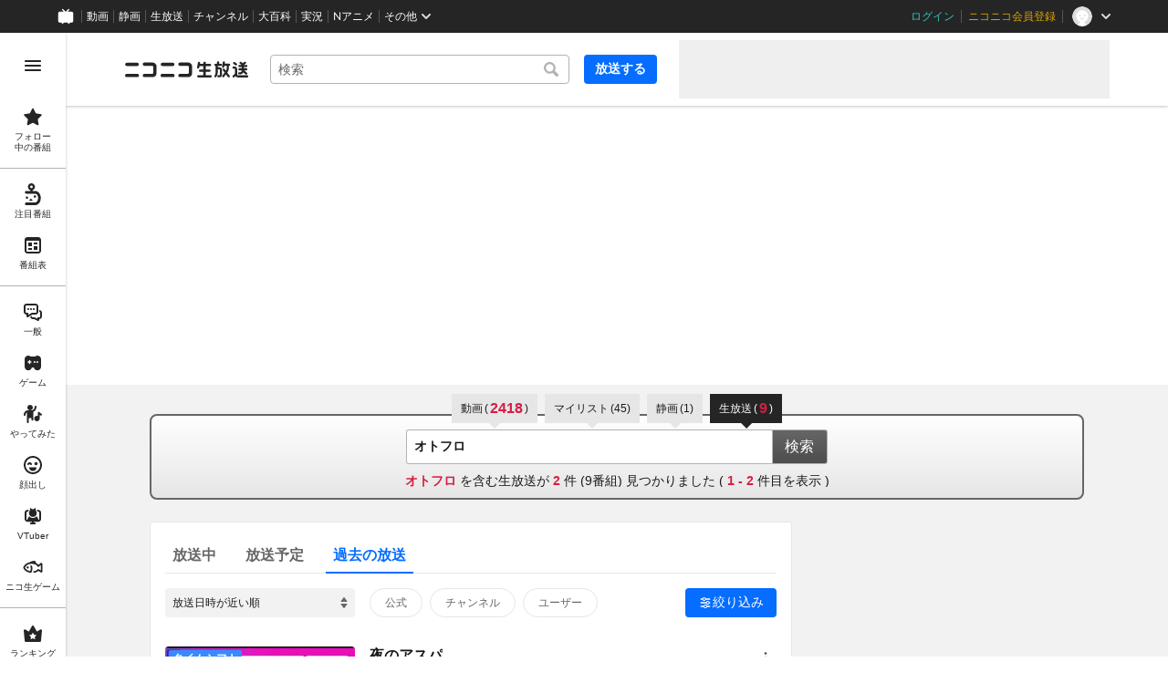

--- FILE ---
content_type: text/html
request_url: https://live.nicovideo.jp/search?keyword=%E3%82%AA%E3%83%88%E3%83%95%E3%83%AD&isTagSearch=true&status=past
body_size: 14259
content:
<!DOCTYPE html><html data-device-type="pc"><head><meta charSet="utf-8"/><script id="js-InputModeManager" src="https://nicolive.cdn.nimg.jp/relive/party2-bin/input-mode-checker_v18.4.2.09d27.js" async="" defer=""></script><link rel="Shortcut Icon" type="image/x-icon" href="https://nicolive.cdn.nimg.jp/relive/party1-static/images/common/favicon.afada.ico"/><link rel="icon" type="image/x-icon" href="https://nicolive.cdn.nimg.jp/relive/party1-static/images/common/favicon.afada.ico"/><link rel="preload" href="https://nicolive.cdn.nimg.jp/relive/party1-static/vendor/common/lato/latolatin-regular.113f6.woff2" as="font" type="font/woff2" crossorigin="anonymous"/><title>「オトフロ」の検索結果 (1ページ目) - ニコニコ生放送</title><meta name="description" content="「オトフロ」の検索結果を表示します。"/><meta property="og:title" content="「オトフロ」の検索結果 (1ページ目) - ニコニコ生放送"/><meta property="og:description" content="「オトフロ」の検索結果を表示します。"/><meta property="og:url" content="https://live.nicovideo.jp/search"/><meta property="og:site_name" content="ニコニコ生放送"/><meta property="og:type" content="website"/><meta property="og:image" content="https://nicolive.cdn.nimg.jp/relive/party1-static/images/common/og-image.406ab.png"/><link rel="alternate" media="only screen and (max-width: 640px)" href="https://sp.live.nicovideo.jp/search?q=%E3%82%AA%E3%83%88%E3%83%95%E3%83%AD&amp;status=past&amp;isTagSearch=true"/><link rel="canonical" href="https://live.nicovideo.jp/search?keyword=%E3%82%AA%E3%83%88%E3%83%95%E3%83%AD&amp;status=past&amp;isTagSearch=true"/><script>NicoGoogleTagManagerDataLayer = [{"user":{"user_id":null,"login_status":"not_login","member_status":null},"content":{"player_type":null,"category":null,"content_type":null}}];
(function(w,d,s,l,i){w[l]=w[l]||[];w[l].push({'gtm.start':
    new Date().getTime(),event:'gtm.js'});var f=d.getElementsByTagName(s)[0],
    j=d.createElement(s),dl=l!='dataLayer'?'&l='+l:'';j.async=true;j.src=
    'https://www.googletagmanager.com/gtm.js?id='+i+dl;f.parentNode.insertBefore(j,f);
})(window,document,'script','NicoGoogleTagManagerDataLayer','GTM-KXT7G5G');</script><link rel="stylesheet" href="https://nicolive.cdn.nimg.jp/relive/party1-static/vendor/common/m-plus-rounded-1c/bold/font.css"/><link rel="stylesheet" href="https://nicolive.cdn.nimg.jp/relive/party1-static/vendor/common/m-plus-rounded-1c/regular/font.css"/><link rel="stylesheet" href="https://nicolive.cdn.nimg.jp/relive/search/stylesheets/styles.25c1bc556e.css"/><script src="https://nicolive.cdn.nimg.jp/relive/party1-bin/party1-static_v29.4.2.c08d2.js" defer="" crossorigin="anonymous"></script><script src="https://nicolive.cdn.nimg.jp/relive/search/scripts/react.2404c5fdc4.js" defer="" crossorigin="anonymous"></script><script src="https://nicolive.cdn.nimg.jp/relive/search/scripts/vendors.1d8619e714.js" defer="" crossorigin="anonymous"></script><script src="https://nicolive.cdn.nimg.jp/relive/search/scripts/nico.752cff9f93.js" defer="" crossorigin="anonymous"></script><script src="https://nicolive.cdn.nimg.jp/relive/search/scripts/pc-search.09679322bb.js" defer="" crossorigin="anonymous"></script><script type="text/javascript"> (function(c,l,a,r,i,t,y){
        c[a]=c[a]||function(){(c[a].q=c[a].q||[]).push(arguments)};
        t=l.createElement(r);t.async=1;t.src="https://www.clarity.ms/tag/"+i;
        y=l.getElementsByTagName(r)[0];y.parentNode.insertBefore(t,y);
    })(window, document, "clarity", "script", "cndz8elzty");</script></head><body><noscript><iframe src="https://www.googletagmanager.com/ns.html?id=GTM-KXT7G5G" height="0" width="0" style="display:none;visibility:hidden"></iframe></noscript><div id="root"><link rel="preload" as="image" href="https://nicolive.cdn.nimg.jp/tsthumb/thumbnail/260127/21/01/pg33804305564246_352_198.jpg"/><link rel="preload" as="image" href="https://secure-dcdn.cdn.nimg.jp/nicoaccount/usericon/8/88794.jpg?1623330696"/><link rel="preload" as="image" href="https://nicolive.cdn.nimg.jp/tsthumb/thumbnail/260125/21/16/pg29034501112406_352_198.jpg"/><link rel="preload" as="image" href="https://secure-dcdn.cdn.nimg.jp/nicoaccount/usericon/11775/117756402.jpg?1613232673"/><div class="___search-page___aiQPG ga-ns-search-page ___list-page___cPFRB ___base-page___UQbgE ___overlay-area___FNo_C overlay-area" data-input-mode="mouse" data-overlay-role="root"><div id="page-top"></div><div class="___common-header___M5Sv_" id="common-header"></div><div class="___side-bar-overlay-area___E0NSG ___side-bar-overlay-area___edEI1 side-bar-overlay-area ___side-bar-overlay-area___KICu0 ___overlay-area___FNo_C overlay-area" data-side-bar-resident="true" data-side-bar-area-size="auto" data-overlay-role="root"><span aria-hidden="true" data-overlay-id="_R_ht_" data-overlay-role="focusHandler" style="z-index:-1;pointer-events:none;outline:none;overflow:hidden;width:1px;height:1px;margin-top:-1px;margin-left:-1px;display:block;position:fixed;top:50%;left:50%;transform:translate(-50%, -50%)" tabindex="0"> </span><span aria-hidden="true" data-overlay-id="_R_ht_" data-overlay-role="focusHandler" style="z-index:-1;pointer-events:none;outline:none;overflow:hidden;width:1px;height:1px;margin-top:-1px;margin-left:-1px;display:block;position:fixed;top:50%;left:50%;transform:translate(-50%, -50%)" tabindex="0"> </span><div class="___inner-content-area___tcsUC inner-content-area"><div class="___page-header-area___Tu8Pc ___page-header-area___s4V8e"><header class="___site-header___ZM6A0 ___site-header___XQ7i7 ga-ns-site-header ___site-header___QuryU"><a class="logo-anchor" href="https://live.nicovideo.jp/" aria-label="ニコニコ生放送"></a><div class="___program-navigation-tool___UqZow program-navigation-tool ___program-navigation-tool___UPGtY program-navigation-tool" data-search-form-focused="false"><form class="___search-form___WrtiM search-form ___search-word-send-form___BUven search-form"><div class="___combo-box___EYol8 combo-box ___search-word-combo-box___EkvSD search-box" role="combobox" aria-haspopup="true" aria-expanded="false"><div class="___popup-area___rbC2y popup-area"><input class="___text-box___jU0U8 text-box ___text-box___xg3pr text-box" aria-label="キーワード" placeholder="検索" autoComplete="off" type="text" value=""/></div></div><button class="___search-button___deRFf search-button" type="button"><svg aria-busy="true" style="display:none"></svg></button></form><a class="___program-broadcast-start-anchor___a7xtW program-broadcast-start-anchor ___program-broadcast-start-anchor___k9Orm" href="https://live.nicovideo.jp/create">放送する</a></div><aside class="ad-banner" id="header-ad"></aside></header><div></div></div><aside class="___ad-billboard___pfvkC ___ad-billboard___B6iIk ga-ns-ad-billboard ___ad-billboard___OHk0g" data-preallocate-space="true"><div id="billboard-ad" class="___billboard___eu39e ga-ns-banner"></div><div id="billboard-ad-close" class="___close-button___ktBK7"></div></aside><div class="___contents-area___ORyk3 ___contents-area___zLUjE"><div class="___search-input-area___gwZEQ"><ul class="___search-tab-list___zQiJD"><li class="___search-tab-item___DXYKg"><a class="___search-tab-anchor___rnmIO" href="https://www.nicovideo.jp/search/%E3%82%AA%E3%83%88%E3%83%95%E3%83%AD?track=nicolive_closed_keyword"><span class="___service-name___AXeT0">動画</span><span class="___search-count___GvhyP" data-many="true"><span class="___parenthesis___w2mI1">(</span><span class="___search-count-value___VQa5i">2418</span><span class="___parenthesis___w2mI1">)</span></span></a></li><li class="___search-tab-item___DXYKg"><a class="___search-tab-anchor___rnmIO" href="https://www.nicovideo.jp/mylist_search/%E3%82%AA%E3%83%88%E3%83%95%E3%83%AD?track=nicolive_closed_keyword"><span class="___service-name___AXeT0">マイリスト</span><span class="___search-count___GvhyP"><span class="___parenthesis___w2mI1">(</span><span class="___search-count-value___VQa5i">45</span><span class="___parenthesis___w2mI1">)</span></span></a></li><li class="___search-tab-item___DXYKg"><a class="___search-tab-anchor___rnmIO" href="https://seiga.nicovideo.jp/search/%E3%82%AA%E3%83%88%E3%83%95%E3%83%AD?track=nicolive_closed_keyword"><span class="___service-name___AXeT0">静画</span><span class="___search-count___GvhyP"><span class="___parenthesis___w2mI1">(</span><span class="___search-count-value___VQa5i">1</span><span class="___parenthesis___w2mI1">)</span></span></a></li><li class="___search-tab-item___DXYKg"><span class="___search-tab-anchor___rnmIO" data-selected="true"><span class="___service-name___AXeT0">生放送</span><span class="___search-count___GvhyP"><span class="___parenthesis___w2mI1">(</span><span class="___search-count-value___VQa5i">9</span><span class="___parenthesis___w2mI1">)</span></span></span></li></ul><form class="___search-form___igHep"><div class="___search-word-combo-box___NHWVn" role="combobox" aria-haspopup="true" aria-expanded="false"><div class="___popup-area___rbC2y popup-area"><input class="___text-box___jU0U8 text-box ___text-box___xg3pr text-box" aria-label="キーワード" placeholder="キーワードやユーザー名で探す" autoComplete="off" type="text" value="オトフロ"/></div></div><button type="submit" class="___search-form-submit-button___TfPFT">検索</button></form><div class="___search-result-area___XBXxo"><div class="___search-result___QxEi_"><p class="___search-result-summary___fbrXT"><strong class="___hit-keyword___KbUO2 ___keyword___pFFCg">オトフロ</strong><span class="___message-rest___OYjHp"> を含む生放送が <strong>2</strong> 件 (<!-- -->9<!-- -->番組) 見つかりました<!-- --> <!-- -->(<!-- --> <strong>1<!-- --> - <!-- -->2</strong> <!-- -->件目を表示 )</span></p></div></div></div><div class="___search-page-layout___RIWc_"><div class="___search-page-layout-main___GUPwY"><div class="___program-search-result___omiL_ program-search-result ga-ns-program-search-result ___program-search-result___S2QRQ"><div class="___search-page-search-header___ZfAVd"><ul class="___search-page-search-header-list___YEiNs"><li class="___search-page-search-header-item___q6083"><label class="___search-page-search-header-button___gv7Bz"><input type="radio" class="___search-page-search-header-button-input___aacNq" form="searchForm" readOnly="" name="status" value="onair"/><div class="___search-page-search-header-button-content___eKkWo">放送中</div></label></li><li class="___search-page-search-header-item___q6083"><label class="___search-page-search-header-button___gv7Bz"><input type="radio" class="___search-page-search-header-button-input___aacNq" form="searchForm" readOnly="" name="status" value="reserved"/><div class="___search-page-search-header-button-content___eKkWo">放送予定</div></label></li><li class="___search-page-search-header-item___q6083"><label class="___search-page-search-header-button___gv7Bz"><input type="radio" class="___search-page-search-header-button-input___aacNq" form="searchForm" readOnly="" name="status" checked="" value="past"/><div class="___search-page-search-header-button-content___eKkWo">過去の放送</div></label></li></ul></div><div class="___search-filter___yXBzT"><select class="___sort-select-box___hq5_w" name="sortOrder" form="searchForm"><option value="recentDesc" label="放送日時が近い順" selected="">放送日時が近い順</option><option value="recentAsc" label="放送日時が遠い順">放送日時が遠い順</option><option value="timeshiftCountDesc" label="タイムシフト予約数が多い順">タイムシフト予約数が多い順</option><option value="timeshiftCountAsc" label="タイムシフト予約数が少ない順">タイムシフト予約数が少ない順</option><option value="viewCountDesc" label="来場者数が多い順">来場者数が多い順</option><option value="viewCountAsc" label="来場者数が少ない順">来場者数が少ない順</option><option value="commentCountDesc" label="コメント数が多い順">コメント数が多い順</option><option value="commentCountAsc" label="コメント数が少ない順">コメント数が少ない順</option><option value="userLevelDesc" label="ユーザーレベルが高い順">ユーザーレベルが高い順</option><option value="userLevelAsc" label="ユーザーレベルが低い順">ユーザーレベルが低い順</option></select><div class="___provider-checkbox-list___DRDGe"><label class="___provider-checkbox___GRe_M"><input form="searchForm" class="___provider-checkbox-input___YiHCT" type="checkbox" name="providerTypes" value="official"/><div class="___provider-checkbox-label-text___VrMRO">公式</div></label><label class="___provider-checkbox___GRe_M"><input form="searchForm" class="___provider-checkbox-input___YiHCT" type="checkbox" name="providerTypes" value="channel"/><div class="___provider-checkbox-label-text___VrMRO">チャンネル</div></label><label class="___provider-checkbox___GRe_M"><input form="searchForm" class="___provider-checkbox-input___YiHCT" type="checkbox" name="providerTypes" value="community"/><div class="___provider-checkbox-label-text___VrMRO">ユーザー</div></label></div><div class="___additional-filter___H6OFM"><button class="___additional-filter-toggle-button___v2wd7" data-selected="true" data-active="true">絞り込み</button></div></div><ul class="___program-card-list___FhfDe"><li class="___program-card___fbQM4"><a class="___program-card-thumbnail___xfBP9 program-card-thumbnail" href="https://live.nicovideo.jp/watch/lv349740839" data-status-type="ENDED" data-timeshift-available="true"><img class="___thumbnail___hf4oj thumbnail" alt="" src="https://nicolive.cdn.nimg.jp/tsthumb/thumbnail/260127/21/01/pg33804305564246_352_198.jpg"/><img class="___cover-thumbnail___JL7gM cover-thumbnail" alt=""/><div class="___state___BVpJp state"><span class="___status___sr0pC status" data-timeshift-available="true">タイムシフト</span></div></a><div class="___program-card-detail___w2qLH"><h1 class="___program-card-title___J1J4Y"><a class="___program-card-title-anchor___NhC05" href="https://live.nicovideo.jp/watch/lv349740839" title="夜のアスパ"><span class="___program-title-text___IYOe3">夜のアスパ</span></a></h1><p class="___program-card-description___jU2NE">・ｲｼﾞﾒﾇﾝﾃﾞ入荷しました・旧ツイッター→https://twitter.com/caferio...</p><div class="___program-card-provider___R79QC"><figure class="___program-card-provider-icon___BPWuu"><a class="___program-card-provider-name-link___cNyPH" href="https://www.nicovideo.jp/user/88794/live_programs" target="_blank" rel="noopener"><img class="___program-card-provider-icon-image___MkdEk" src="https://secure-dcdn.cdn.nimg.jp/nicoaccount/usericon/8/88794.jpg?1623330696" alt=""/></a></figure><div class="___program-card-provider-detail___qmb1z"><p class="___program-card-provider-name___UORSd"><a class="___program-card-provider-name-link___cNyPH" href="https://www.nicovideo.jp/user/88794/live_programs" target="_blank" rel="noopener">ででで[珠絵]</a></p><a class="___program-card-provider-other-program___jnoSl" href="https://live.nicovideo.jp/search?keyword=%E3%82%AA%E3%83%88%E3%83%95%E3%83%AD&amp;status=past&amp;isTagSearch=true&amp;disableGrouping=true&amp;userId=88794">他<!-- -->3<!-- -->件の放送</a></div></div></div><div class="___action-area___bhfyG"><div class="___menu-popup-control___MuSex menu-popup-control"><button class="___toggle-button___Ayew9 toggle-button" aria-controls="_R_3cpjfht_" data-role="button" aria-haspopup="true" aria-expanded="false" aria-pressed="false" aria-label="メニュー" type="button"></button></div></div></li><li class="___program-card___fbQM4"><a class="___program-card-thumbnail___xfBP9 program-card-thumbnail" href="https://live.nicovideo.jp/watch/lv349727207" data-status-type="ENDED" data-timeshift-available="true"><img class="___thumbnail___hf4oj thumbnail" alt="" src="https://nicolive.cdn.nimg.jp/tsthumb/thumbnail/260125/21/16/pg29034501112406_352_198.jpg"/><img class="___cover-thumbnail___JL7gM cover-thumbnail" alt=""/><div class="___state___BVpJp state"><span class="___status___sr0pC status" data-timeshift-available="true">タイムシフト</span></div></a><div class="___program-card-detail___w2qLH"><h1 class="___program-card-title___J1J4Y"><a class="___program-card-title-anchor___NhC05" href="https://live.nicovideo.jp/watch/lv349727207" title="ビンg"><span class="___program-title-text___IYOe3">ビンg</span></a></h1><p class="___program-card-description___jU2NE">皆様申し訳ございません。</p><div class="___program-card-provider___R79QC"><figure class="___program-card-provider-icon___BPWuu"><a class="___program-card-provider-name-link___cNyPH" href="https://www.nicovideo.jp/user/117756402/live_programs" target="_blank" rel="noopener"><img class="___program-card-provider-icon-image___MkdEk" src="https://secure-dcdn.cdn.nimg.jp/nicoaccount/usericon/11775/117756402.jpg?1613232673" alt=""/></a></figure><div class="___program-card-provider-detail___qmb1z"><p class="___program-card-provider-name___UORSd"><a class="___program-card-provider-name-link___cNyPH" href="https://www.nicovideo.jp/user/117756402/live_programs" target="_blank" rel="noopener">ゆずはら</a></p><a class="___program-card-provider-other-program___jnoSl" href="https://live.nicovideo.jp/search?keyword=%E3%82%AA%E3%83%88%E3%83%95%E3%83%AD&amp;status=past&amp;isTagSearch=true&amp;disableGrouping=true&amp;userId=117756402">他<!-- -->4<!-- -->件の放送</a></div></div></div><div class="___action-area___bhfyG"><div class="___menu-popup-control___MuSex menu-popup-control"><button class="___toggle-button___Ayew9 toggle-button" aria-controls="_R_3kpjfht_" data-role="button" aria-haspopup="true" aria-expanded="false" aria-pressed="false" aria-label="メニュー" type="button"></button></div></div></li></ul></div></div><div class="___search-page-layout-sub___QcNnb"><aside class="___side-banner-north___N1GvR ___side-banner___OdcEE" id="side-banner-north"></aside><aside class="___side-banner-south___Bblr4 ___side-banner___OdcEE" id="side-banner-south"></aside></div></div></div><div class="___footer-area___G1O7a ___footer-area___Y1k1R ___footer-area___dak15"><aside class="___ad-footer___FBnmy ___ad-footer___GDbrS ga-ns-ad-footer" id="footer-ad"></aside><nav class="___site-utility-footer___bgh5t ___site-utility-footer___B_Est ___site-utility-footer___JzX1p ga-ns-site-utility-footer ___site-utility-footer___jMAkt"><a class="___page-top-anchor___EECF0" href="#page-top">Page Top</a><a class="___feedback-anchor___bvDbz feedback-anchor" href="https://www.nicovideo.jp/feedback/live_search" target="_blank" rel="noopener">フィードバック</a></nav></div><div class="___page-footer-area___YMUUq ___page-footer-area___L_nlW ___page-footer-area___QUBk7"><div class="___site-footer____YKJo ___site-footer___AkMWQ ga-ns-site-footer ___site-footer___bNgP6"><ul class="___section-menu___KU_tz"><li><ul class="___menu-section___gMHHw"><li><a class="___menu-item-anchor___o8g4E" href="https://qa.nicovideo.jp/faq/show/5008?site_domain=default" target="_blank" rel="noopener">ご意見・ご要望</a></li><li><a class="___menu-item-anchor___o8g4E" href="https://qa.nicovideo.jp/faq/show/15833?site_domain=default" target="_blank" rel="noopener">不具合報告</a></li><li><a class="___menu-item-anchor___o8g4E" href="https://qa.nicovideo.jp/category/show/417?site_domain=default" target="_blank" rel="noopener">ヘルプ</a></li><li><a class="___menu-item-anchor___o8g4E" href="https://qa.nicovideo.jp/faq/show/1112?site_domain=default" target="_blank" rel="noopener">動作環境</a></li><li><a class="___menu-item-anchor___o8g4E" href="https://site.live.nicovideo.jp/rule.html" target="_blank" rel="noopener">利用規約</a></li><li><a class="___menu-item-anchor___o8g4E" href="https://site.live.nicovideo.jp/help/guideline.pdf" target="_blank" rel="noopener">ガイドライン(PDF)</a></li></ul></li><li><ul class="___menu-section___gMHHw"><li><a class="___menu-item-anchor___o8g4E" href="https://site.live.nicovideo.jp/watch.html" target="_blank" rel="noopener">視聴の楽しみ方</a></li><li><a class="___menu-item-anchor___o8g4E" href="https://site.live.nicovideo.jp/broadcast.html" target="_blank" rel="noopener">放送をするには</a></li><li><a class="___menu-item-anchor___o8g4E" href="https://site.live.nicovideo.jp/cruise.html?ref=footer" target="_blank" rel="noopener">ニコ生クルーズ</a></li></ul></li><li><ul class="___menu-section___gMHHw"><li><a class="___menu-item-anchor___o8g4E" href="http://rcp-smile.nicovideo.jp/static/rule/" target="_blank" rel="noopener">権利者法人の皆様へ</a></li><li><a class="___menu-item-anchor___o8g4E" href="https://license-search.nicovideo.jp/" target="_blank" rel="noopener">生放送に使用できる音源の検索</a></li><li><a class="___menu-item-anchor___o8g4E" href="https://ch.nicovideo.jp/start" target="_blank" rel="noopener">団体・企業ページ開設について</a></li></ul></li><li><ul class="___menu-section___gMHHw"><li><a class="___menu-item-anchor___o8g4E" href="https://site.nicovideo.jp/sales_ads/ad_product/?ref=live_footer" target="_blank" rel="noopener">広告出稿に関して</a></li><li><a class="___menu-item-anchor___o8g4E" href="https://qa.nicovideo.jp/faq/show/23466?site_domain=default" target="_blank" rel="noopener">任天堂著作物の利用に関するガイドライン</a></li></ul></li></ul><small class="___copyright___fCKRr">© DWANGO Co., Ltd.</small></div></div></div><span aria-hidden="true" data-overlay-id="_R_ht_" data-overlay-role="focusHandler" style="z-index:-1;pointer-events:none;outline:none;overflow:hidden;width:1px;height:1px;margin-top:-1px;margin-left:-1px;display:block;position:fixed;top:50%;left:50%;transform:translate(-50%, -50%)" tabindex="0"> </span><span aria-hidden="true" data-overlay-id="_R_ht_" data-overlay-role="focusHandler" style="z-index:-1;pointer-events:none;outline:none;overflow:hidden;width:1px;height:1px;margin-top:-1px;margin-left:-1px;display:block;position:fixed;top:50%;left:50%;transform:translate(-50%, -50%)" tabindex="0"> </span><div class="___overlay___LN54c overlay" data-overlay-role="cover"></div><div class="___overlay-layer-area___KFNBX ___overlay-area___FNo_C overlay-area overlay-layer-area" data-overlay-role="root"><div class="___outer-content-area___iIyQY outer-content-area"><div class="___side-bar-area___g2IeQ side-bar-area"><div class="___fpnr-menu-panel-area___qVuxQ" data-fpnr-menu-panel-rendering-area="true"></div><div class="___color-theme-setting-menu-area___ssi7N" data-color-theme-setting-menu-rendering-area="true"></div></div></div></div></div><div data-fullscreen-namespace="base-page" class="___feedback-area___D6_u7 ___feedback-area___BxwfV feedback-area"><div class="___snack-bar___coD8Z ___snack-bar___u96SF ___snack-bar___z_1sg" aria-hidden="true" data-update-version="1"></div></div></div><div class="___tooltip-layer___qdOIV tooltip-layer" style="position:fixed;top:0;left:0;pointer-events:none;z-index:9999"><div class="___tooltip___W8NzW tooltip"></div></div></div><script id="embedded-data" data-props="{&quot;userMute&quot;:{&quot;targets&quot;:[]},&quot;site&quot;:{&quot;locale&quot;:&quot;ja_JP&quot;,&quot;currentRootRelativeUrl&quot;:&quot;&quot;,&quot;nicolive&quot;:{&quot;baseUrl&quot;:{&quot;pc&quot;:&quot;https://live.nicovideo.jp/&quot;,&quot;sp&quot;:&quot;https://sp.live.nicovideo.jp/&quot;}},&quot;serverTime&quot;:1769576754957,&quot;apiBaseUrl&quot;:&quot;https://live.nicovideo.jp/&quot;,&quot;pollingApiBaseUrl&quot;:&quot;https://papi.live.nicovideo.jp/&quot;,&quot;staticResourceBaseUrl&quot;:&quot;https://nicolive.cdn.nimg.jp/relive/search/&quot;,&quot;topPageUrl&quot;:&quot;https://live.nicovideo.jp/&quot;,&quot;programCreatePageUrl&quot;:&quot;https://live.nicovideo.jp/create&quot;,&quot;programEditPageUrl&quot;:&quot;https://live.nicovideo.jp/edit&quot;,&quot;myPageUrl&quot;:&quot;https://live.nicovideo.jp/my&quot;,&quot;rankingPageUrl&quot;:&quot;https://live.nicovideo.jp/ranking&quot;,&quot;searchPageUrl&quot;:&quot;https://live.nicovideo.jp/search&quot;,&quot;focusPageUrl&quot;:&quot;https://live.nicovideo.jp/focus&quot;,&quot;followedProgramsPageUrl&quot;:&quot;https://live.nicovideo.jp/follow&quot;,&quot;timetablePageUrl&quot;:&quot;https://live.nicovideo.jp/timetable&quot;,&quot;programArchivePageUrl&quot;:&quot;https://live.nicovideo.jp/watch/archive&quot;,&quot;programWatchPageUrl&quot;:&quot;https://live.nicovideo.jp/watch/&quot;,&quot;recentPageUrl&quot;:&quot;https://live.nicovideo.jp/recent&quot;,&quot;namaGamePageUrl&quot;:&quot;https://site.live.nicovideo.jp/recent/namagame.html&quot;,&quot;familyService&quot;:{&quot;account&quot;:{&quot;loginPageUrl&quot;:&quot;https://account.nicovideo.jp/login&quot;,&quot;logoutPageUrl&quot;:&quot;https://live.nicovideo.jp/logout&quot;,&quot;accountRegistrationPageUrl&quot;:&quot;https://account.nicovideo.jp/register&quot;,&quot;accountSettingPageUrl&quot;:&quot;https://account.nicovideo.jp/my/account&quot;,&quot;premiumMemberRegistrationPageUrl&quot;:&quot;https://account.nicovideo.jp/premium/register&quot;,&quot;contactsPageUrl&quot;:&quot;https://account.nicovideo.jp/my/contacts&quot;,&quot;verifyEmailsPageUrl&quot;:&quot;&quot;,&quot;profileRegistrationPageUrl&quot;:&quot;&quot;,&quot;trackingParams&quot;:{&quot;siteId&quot;:&quot;nicolive&quot;,&quot;pageId&quot;:&quot;search&quot;,&quot;mode&quot;:&quot;landing&quot;},&quot;premiumMeritPageUrl&quot;:&quot;https://premium.nicovideo.jp/&quot;,&quot;securitySettingPageUrl&quot;:&quot;&quot;},&quot;app&quot;:{&quot;topPageUrl&quot;:&quot;https://app.nicovideo.jp/&quot;},&quot;channel&quot;:{&quot;topPageUrl&quot;:&quot;https://ch.nicovideo.jp/&quot;,&quot;forOrganizationAndCompanyPageUrl&quot;:&quot;https://ch.nicovideo.jp/start&quot;,&quot;publicApiBaseUrl&quot;:&quot;https://public-api.ch.nicovideo.jp/&quot;},&quot;commons&quot;:{&quot;topPageUrl&quot;:&quot;https://commons.nicovideo.jp/&quot;,&quot;cpp&quot;:{&quot;frontApiBaseUrl&quot;:&quot;https://public-api.commons.nicovideo.jp/&quot;}},&quot;dic&quot;:{&quot;topPageUrl&quot;:&quot;https://dic.nicovideo.jp/&quot;},&quot;gift&quot;:{&quot;topPageUrl&quot;:&quot;https://gift.nicovideo.jp&quot;},&quot;help&quot;:{&quot;liveHelpPageUrl&quot;:&quot;https://qa.nicovideo.jp/category/show/417?site_domain=default&quot;,&quot;systemRequirementsPageUrl&quot;:&quot;https://qa.nicovideo.jp/faq/show/1112?site_domain=default&quot;,&quot;nintendoGuidelinePageUrl&quot;:&quot;https://qa.nicovideo.jp/faq/show/23466?site_domain=default&quot;},&quot;ichiba&quot;:{&quot;topPageUrl&quot;:&quot;https://ichiba.nicovideo.jp/&quot;},&quot;news&quot;:{&quot;topPageUrl&quot;:&quot;https://news.nicovideo.jp/&quot;},&quot;nicoad&quot;:{&quot;topPageUrl&quot;:&quot;https://nicoad.nicovideo.jp/&quot;},&quot;niconico&quot;:{&quot;topPageUrl&quot;:&quot;https://www.nicovideo.jp/&quot;,&quot;userPageBaseUrl&quot;:&quot;https://www.nicovideo.jp/user&quot;},&quot;point&quot;:{&quot;topPageUrl&quot;:&quot;https://point.nicovideo.jp/index/bank/&quot;,&quot;purchasePageUrl&quot;:&quot;https://point.nicovideo.jp/index/asp/purchase_point&quot;},&quot;seiga&quot;:{&quot;topPageUrl&quot;:&quot;https://seiga.nicovideo.jp/&quot;,&quot;seigaPageBaseUrl&quot;:&quot;&quot;,&quot;comicPageBaseUrl&quot;:&quot;&quot;},&quot;site&quot;:{&quot;salesAdvertisingPageUrl&quot;:&quot;https://site.nicovideo.jp/sales_ads/ad_product/?ref=live_footer&quot;,&quot;liveAppDownloadPageUrl&quot;:&quot;&quot;,&quot;videoPremiereIntroductionPageUrl&quot;:&quot;https://site.nicovideo.jp/video_live_enjoy/&quot;,&quot;creatorMonetizationInformationPageUrl&quot;:&quot;&quot;},&quot;solid&quot;:{&quot;topPageUrl&quot;:&quot;https://3d.nicovideo.jp/&quot;},&quot;video&quot;:{&quot;topPageUrl&quot;:&quot;https://www.nicovideo.jp/video_top&quot;,&quot;myPageUrl&quot;:&quot;https://www.nicovideo.jp/my&quot;,&quot;uploadedVideoListPageUrl&quot;:&quot;https://garage.nicovideo.jp/niconico-garage/video/videos&quot;,&quot;watchPageBaseUrl&quot;:&quot;https://www.nicovideo.jp/watch&quot;,&quot;liveWatchHistoryPageUrl&quot;:&quot;https://www.nicovideo.jp/my/history/live&quot;,&quot;ownedTicketsPageUrl&quot;:&quot;https://www.nicovideo.jp/my/history/owned-tickets&quot;,&quot;purchasedSerialsPageUrl&quot;:&quot;https://www.nicovideo.jp/my/history/purchased-serials&quot;,&quot;timeshiftReservationsPageUrl&quot;:&quot;https://www.nicovideo.jp/my/timeshift-reservations&quot;,&quot;myBroadcastHistoryPageUrl&quot;:&quot;https://garage.nicovideo.jp/niconico-garage/live/history&quot;,&quot;programModeratorManagementPageUrl&quot;:&quot;https://garage.nicovideo.jp/niconico-garage/live/moderators&quot;},&quot;faq&quot;:{&quot;pageUrl&quot;:&quot;https://qa.nicovideo.jp/faq/show/5008?site_domain=default&quot;},&quot;bugreport&quot;:{&quot;pageUrl&quot;:&quot;https://qa.nicovideo.jp/faq/show/15833?site_domain=default&quot;},&quot;rightsControlProgram&quot;:{&quot;pageUrl&quot;:&quot;http://rcp-smile.nicovideo.jp/static/rule/&quot;},&quot;licenseSearch&quot;:{&quot;pageUrl&quot;:&quot;https://license-search.nicovideo.jp/&quot;},&quot;search&quot;:{&quot;suggestionApiUrl&quot;:&quot;https://sug.search.nicovideo.jp/&quot;},&quot;nicoex&quot;:{&quot;apiBaseUrl&quot;:&quot;&quot;},&quot;superichiba&quot;:{&quot;apiBaseUrl&quot;:&quot;&quot;,&quot;launchApiBaseUrl&quot;:&quot;&quot;,&quot;oroshiuriIchibaBaseUrl&quot;:&quot;&quot;},&quot;nAir&quot;:{&quot;topPageUrl&quot;:&quot;&quot;},&quot;akashic&quot;:{&quot;untrustedFrameUrl&quot;:&quot;&quot;},&quot;emotion&quot;:{&quot;baseUrl&quot;:&quot;&quot;},&quot;creatorSupport&quot;:{&quot;supporterRegistrationBaseUrl&quot;:&quot;https://creator-support.nicovideo.jp/registration&quot;},&quot;nicokoken&quot;:{&quot;topPageUrl&quot;:&quot;https://koken.nicovideo.jp/&quot;,&quot;helpPageUrl&quot;:&quot;&quot;},&quot;muteStore&quot;:{&quot;apiBaseUrl&quot;:&quot;https://mute-api.nicovideo.jp&quot;},&quot;astral&quot;:{&quot;watchEventLogBaseUrl&quot;:&quot;&quot;,&quot;sendLogAsTest&quot;:false},&quot;income&quot;:{&quot;topPageUrl&quot;:&quot;&quot;},&quot;nicoJk&quot;:{&quot;topPageUrl&quot;:&quot;https://originalnews.nico/464285&quot;},&quot;nAnime&quot;:{&quot;topPageUrl&quot;:&quot;https://anime.nicovideo.jp/live/index.html&quot;},&quot;mjk&quot;:{&quot;apiBaseUrl&quot;:&quot;https://mjk.nicovideo.jp/&quot;}},&quot;environments&quot;:{&quot;runningMode&quot;:&quot;client&quot;},&quot;relive&quot;:{&quot;apiBaseUrl&quot;:&quot;https://live2.nicovideo.jp/&quot;,&quot;channelApiBaseUrl&quot;:&quot;https://channel.live2.nicovideo.jp/&quot;},&quot;information&quot;:{&quot;maintenanceInformationPageUrl&quot;:&quot;&quot;},&quot;rule&quot;:{&quot;agreementPageUrl&quot;:&quot;https://site.live.nicovideo.jp/rule.html&quot;,&quot;guidelinePageUrl&quot;:&quot;https://site.live.nicovideo.jp/help/guideline.pdf&quot;},&quot;spec&quot;:{&quot;watchUsageAndDevicePageUrl&quot;:&quot;https://site.live.nicovideo.jp/watch.html&quot;,&quot;broadcastUsageDevicePageUrl&quot;:&quot;https://site.live.nicovideo.jp/broadcast.html&quot;,&quot;broadcastTutorialPageUrl&quot;:&quot;https://site.live.nicovideo.jp/broadcast_tutorial/index.html&quot;,&quot;cruisePageUrl&quot;:&quot;https://site.live.nicovideo.jp/cruise.html&quot;},&quot;ad&quot;:{&quot;adsApiBaseUrl&quot;:&quot;https://ads.nicovideo.jp/&quot;},&quot;recommendReactionLog&quot;:{&quot;publicApiBaseUrl&quot;:&quot;https://log.recommend.nicovideo.jp&quot;},&quot;frontendId&quot;:9,&quot;frontendVersion&quot;:&quot;19.9.5&quot;,&quot;party1staticBaseUrl&quot;:&quot;https://nicolive.cdn.nimg.jp/relive/party1-static/&quot;,&quot;party1binBaseUrl&quot;:&quot;https://nicolive.cdn.nimg.jp/relive/party1-bin/&quot;,&quot;party2binBaseUrl&quot;:&quot;https://nicolive.cdn.nimg.jp/relive/party2-bin/&quot;,&quot;gift&quot;:{&quot;cantOpenPageCausedAdBlockHelpPageUrl&quot;:&quot;https://qa.nicovideo.jp/faq/show/15454?site_domain=default&quot;},&quot;creatorPromotionProgram&quot;:{&quot;registrationHelpPageUrl&quot;:&quot;https://qa.nicovideo.jp/faq/show/78?site_domain=default&quot;},&quot;stream&quot;:{&quot;lowLatencyHelpPageUrl&quot;:&quot;https://qa.nicovideo.jp/faq/show/14782?site_domain=default&quot;},&quot;performance&quot;:{&quot;commentRender&quot;:{&quot;liteModeHelpPageUrl&quot;:&quot;https://qa.nicovideo.jp/faq/show/10281?site_domain=default&quot;}},&quot;nico&quot;:{&quot;webPushNotificationReceiveSettingHelpPageUrl&quot;:&quot;https://qa.nicovideo.jp/faq/show/9218?site_domain=default&quot;},&quot;akashic&quot;:{&quot;switchRenderHelpPageUrl&quot;:&quot;https://qa.nicovideo.jp/faq/show/13973?site_domain=default&quot;},&quot;device&quot;:{&quot;watchOnPlayStation4HelpPageUrl&quot;:&quot;https://qa.nicovideo.jp/faq/show/133?site_domain=default&quot;,&quot;safariCantWatchHelpPageUrl&quot;:&quot;https://qa.nicovideo.jp/faq/show/9448?site_domain=default&quot;},&quot;frontendPublicApiUrl&quot;:&quot;https://live.nicovideo.jp/front/api/&quot;,&quot;nicoCommonHeaderResourceBaseUrl&quot;:&quot;https://common-header.nimg.jp&quot;,&quot;authony&quot;:{&quot;apiBaseUrl&quot;:&quot;https://api.live2.nicovideo.jp/&quot;},&quot;payment&quot;:{&quot;eventPageBaseUrl&quot;:&quot;https://secure.live.nicovideo.jp/event/&quot;,&quot;productPageBaseUrl&quot;:&quot;https://secure.live.nicovideo.jp/product/&quot;},&quot;externalWatch&quot;:{&quot;baseUrl&quot;:&quot;https://ext.live.nicovideo.jp/watch/&quot;},&quot;channelRegistration&quot;:{&quot;multiSubscriptionWithPremiumBenefitHelpPageUrl&quot;:&quot;https://blog.nicovideo.jp/niconews/144493.html&quot;},&quot;broadcastRequest&quot;:{&quot;apiBaseUrl&quot;:&quot;&quot;},&quot;konomiTag&quot;:{&quot;usageHelpPageUrl&quot;:&quot;https://qa.nicovideo.jp/faq/show/16715?site_domain=default&quot;},&quot;dcdn&quot;:{&quot;logGifUrl&quot;:&quot;https://dcdn.cdn.nicovideo.jp/shared_httpd/log.gif&quot;,&quot;baseUrl&quot;:&quot;https://secure-dcdn.cdn.nimg.jp/&quot;},&quot;feedbackPageUrl&quot;:&quot;https://www.nicovideo.jp/feedback/live_search&quot;,&quot;defaultUserIconUrl&quot;:{&quot;50x50&quot;:&quot;https://secure-dcdn.cdn.nimg.jp/nicoaccount/usericon/defaults/blank_s.jpg&quot;,&quot;150x150&quot;:&quot;https://secure-dcdn.cdn.nimg.jp/nicoaccount/usericon/defaults/blank.jpg&quot;}},&quot;user&quot;:{&quot;isLoggedIn&quot;:false,&quot;accountType&quot;:&quot;non&quot;,&quot;isOperator&quot;:false,&quot;isBroadcaster&quot;:false,&quot;premiumOrigin&quot;:&quot;0&quot;,&quot;permissions&quot;:[],&quot;isMailRegistered&quot;:false,&quot;isProfileRegistered&quot;:false,&quot;isMobileMailAddressRegistered&quot;:false,&quot;isExplicitlyLoginable&quot;:false,&quot;nicosid&quot;:&quot;1769576754.200297584&quot;,&quot;superichiba&quot;:{&quot;deletable&quot;:false,&quot;hasBroadcasterRole&quot;:false},&quot;isCrawler&quot;:false,&quot;allowSensitiveContents&quot;:false},&quot;googleAnalytics&quot;:{&quot;shouldSampling&quot;:true,&quot;rate&quot;:0.1},&quot;view&quot;:{&quot;pageName&quot;:&quot;SearchPage&quot;,&quot;siteHeader2&quot;:{&quot;sideBarResident&quot;:true,&quot;programNavigationTool&quot;:{&quot;lazyLoading&quot;:false},&quot;itemList&quot;:[&quot;broadcastStartAnchor&quot;]},&quot;userFollowedProgramNotificationReader&quot;:{&quot;autoUpdate&quot;:{&quot;enabled&quot;:true,&quot;intervalMs&quot;:60000},&quot;followedOnairProgramNotification&quot;:{&quot;newNotificationExists&quot;:false,&quot;followedOnairProgramCount&quot;:0},&quot;panel&quot;:{&quot;isProgramListFetchFailed&quot;:false,&quot;followedOnairPrograms&quot;:[]},&quot;isFetchingFollowedOnairPrograms&quot;:false,&quot;nextUrl&quot;:&quot;/search&quot;},&quot;sideBarOverlayArea&quot;:{&quot;resident&quot;:true,&quot;initialShrinking&quot;:false,&quot;siteSideBar&quot;:{&quot;selectedItem&quot;:{&quot;pageKind&quot;:&quot;search&quot;}}},&quot;siteFooter&quot;:{},&quot;ad&quot;:{&quot;adsJsUrl&quot;:&quot;https://res.ads.nicovideo.jp/assets/js/ads2.js?ref=live&quot;,&quot;billboard&quot;:{&quot;presetAds&quot;:[{&quot;bannerid&quot;:97149,&quot;contenttype&quot;:&quot;jpeg&quot;,&quot;filename&quot;:&quot;f4/f41801521d042bbf19ab336e1a0e3665.jpeg&quot;,&quot;url&quot;:&quot;https://www.nicovideo.jp/series/541614&quot;,&quot;bannertext&quot;:&quot;&quot;,&quot;append&quot;:&quot;&quot;,&quot;parameters&quot;:&quot;&quot;,&quot;width&quot;:970,&quot;height&quot;:250,&quot;use_adaptive_height&quot;:0,&quot;campaignid&quot;:81380,&quot;views&quot;:-1,&quot;interlock_campaign_id&quot;:0,&quot;weight&quot;:690,&quot;rotation_priority&quot;:null,&quot;uselazyload&quot;:false,&quot;zoneid&quot;:1178,&quot;imp_track_urls&quot;:[]}],&quot;keyword&quot;:&quot;オトフロ&quot;},&quot;forcePreallocateSpace&quot;:false,&quot;nicoadWidgetJsUrl&quot;:&quot;https://secure-dcdn.cdn.nimg.jp/nicoad/res/nicoad-widget.js&quot;},&quot;searchPageLayoutMain&quot;:{&quot;userSearchResultSection&quot;:{}}},&quot;searchResult&quot;:{&quot;condition&quot;:{&quot;keyword&quot;:&quot;オトフロ&quot;,&quot;programStatusType&quot;:&quot;past&quot;,&quot;sortOption&quot;:&quot;recentDesc&quot;,&quot;providerTypes&quot;:[],&quot;isTagSearch&quot;:true,&quot;hideTimeshiftExpired&quot;:false,&quot;disableGrouping&quot;:false,&quot;page&quot;:1,&quot;inputKeywordOnly&quot;:false},&quot;maybeWord&quot;:null,&quot;maybeUsed&quot;:false,&quot;programs&quot;:{&quot;onair&quot;:[],&quot;past&quot;:[{&quot;title&quot;:&quot;夜のアスパ&quot;,&quot;listingThumbnail&quot;:&quot;https://nicolive.cdn.nimg.jp/tsthumb/thumbnail/260127/21/01/pg33804305564246_352_198.jpg&quot;,&quot;watchPageUrl&quot;:&quot;https://live.nicovideo.jp/watch/lv349740839&quot;,&quot;providerType&quot;:&quot;community&quot;,&quot;isFollowerOnly&quot;:false,&quot;timeshift&quot;:{&quot;isPlayable&quot;:true,&quot;isReservable&quot;:true},&quot;description&quot;:&quot;・ｲｼﾞﾒﾇﾝﾃﾞ入荷しました・旧ツイッター→https://twitter.com/caferio...&quot;,&quot;otherProgramCount&quot;:3,&quot;nicoliveProgramId&quot;:&quot;lv349740839&quot;,&quot;payment&quot;:false,&quot;beginTime&quot;:1769515328,&quot;endTime&quot;:1769528404,&quot;openTime&quot;:null,&quot;scheduledEndTime&quot;:1769528404,&quot;status&quot;:&quot;ENDED&quot;,&quot;supplier&quot;:{&quot;name&quot;:&quot;ででで[珠絵]&quot;,&quot;programProviderId&quot;:&quot;88794&quot;,&quot;icons&quot;:{&quot;uri50x50&quot;:&quot;https://secure-dcdn.cdn.nimg.jp/nicoaccount/usericon/s/8/88794.jpg?1623330696&quot;,&quot;uri150x150&quot;:&quot;https://secure-dcdn.cdn.nimg.jp/nicoaccount/usericon/8/88794.jpg?1623330696&quot;}},&quot;statistics&quot;:{&quot;watchCount&quot;:22,&quot;commentCount&quot;:150,&quot;timeshiftReservationCount&quot;:null}},{&quot;title&quot;:&quot;ビンg&quot;,&quot;listingThumbnail&quot;:&quot;https://nicolive.cdn.nimg.jp/tsthumb/thumbnail/260125/21/16/pg29034501112406_352_198.jpg&quot;,&quot;watchPageUrl&quot;:&quot;https://live.nicovideo.jp/watch/lv349727207&quot;,&quot;providerType&quot;:&quot;community&quot;,&quot;isFollowerOnly&quot;:false,&quot;timeshift&quot;:{&quot;isPlayable&quot;:true,&quot;isReservable&quot;:true},&quot;description&quot;:&quot;皆様申し訳ございません。&quot;,&quot;otherProgramCount&quot;:4,&quot;nicoliveProgramId&quot;:&quot;lv349727207&quot;,&quot;payment&quot;:false,&quot;beginTime&quot;:1769343416,&quot;endTime&quot;:1769345216,&quot;openTime&quot;:null,&quot;scheduledEndTime&quot;:1769345216,&quot;status&quot;:&quot;ENDED&quot;,&quot;supplier&quot;:{&quot;name&quot;:&quot;ゆずはら&quot;,&quot;programProviderId&quot;:&quot;117756402&quot;,&quot;icons&quot;:{&quot;uri50x50&quot;:&quot;https://secure-dcdn.cdn.nimg.jp/nicoaccount/usericon/s/11775/117756402.jpg?1613232673&quot;,&quot;uri150x150&quot;:&quot;https://secure-dcdn.cdn.nimg.jp/nicoaccount/usericon/11775/117756402.jpg?1613232673&quot;}},&quot;statistics&quot;:{&quot;watchCount&quot;:14,&quot;commentCount&quot;:53,&quot;timeshiftReservationCount&quot;:null}}],&quot;reserved&quot;:[]},&quot;errors&quot;:[],&quot;relatedUsers&quot;:[]},&quot;searchCount&quot;:{&quot;live&quot;:{&quot;count&quot;:9,&quot;groupedTotal&quot;:2},&quot;video&quot;:2418,&quot;mylist&quot;:45,&quot;seiga&quot;:1},&quot;searchCondition&quot;:{&quot;keyword&quot;:&quot;オトフロ&quot;,&quot;programStatusType&quot;:&quot;past&quot;,&quot;sortOption&quot;:&quot;recentDesc&quot;,&quot;providerTypes&quot;:[],&quot;isTagSearch&quot;:true,&quot;hideTimeshiftExpired&quot;:false,&quot;disableGrouping&quot;:false,&quot;page&quot;:1,&quot;inputKeywordOnly&quot;:false},&quot;restriction&quot;:{&quot;developmentFeatures&quot;:[]},&quot;programBroadcaster&quot;:{&quot;positions&quot;:[{&quot;name&quot;:&quot;OutOfRookie&quot;,&quot;fromMs&quot;:0,&quot;toMs&quot;:null}],&quot;permissions&quot;:null,&quot;level&quot;:0,&quot;premiumFollowNumberForNextLevel&quot;:0,&quot;konomiTags&quot;:[],&quot;broadcastCount&quot;:0},&quot;clientEnvironment&quot;:{&quot;displayType&quot;:&quot;pc&quot;},&quot;browserLogs&quot;:{&quot;datadogInitConfiguration&quot;:{&quot;clientToken&quot;:&quot;pube67b6129372d67928c965d7283b0dd58&quot;,&quot;datacenter&quot;:&quot;us&quot;,&quot;forwardErrorsToLogs&quot;:true,&quot;forwardConsoleLogs&quot;:[&quot;error&quot;],&quot;sessionSampleRate&quot;:50},&quot;applicationName&quot;:&quot;pc-search&quot;},&quot;logger&quot;:{&quot;appName&quot;:&quot;PcSearch&quot;},&quot;webVitals&quot;:{&quot;serviceName&quot;:&quot;pc-search&quot;}}"></script><script>!function(d,s,id){
    var js,fjs=d.getElementsByTagName(s)[0],p=/^http:/.test(d.location)?'http':'https';
    if(!d.getElementById(id)){
        js=d.createElement(s);
        js.id=id;js.src=p+'://platform.twitter.com/widgets.js';js.async=true;
        fjs.parentNode.insertBefore(js,fjs);
}}(document, 'script', 'twitter-wjs');</script><script type="text/javascript">(function() {
                var InputModeManagerScript = document.querySelector("#js-InputModeManager");
                InputModeManagerScript.addEventListener("load", function(){
                    InputModeChecker.addEventListener(function(mode) {
                        setInputMode(mode);
                    });
                    function setInputMode(mode) {
                        document.body.setAttribute("data-input-mode", mode);
                    }
                    setInputMode(InputModeChecker.currentInputMode());
                })
            })();
        </script></body></html>

--- FILE ---
content_type: image/svg+xml
request_url: https://nicolive.cdn.nimg.jp/relive/party1-static/images/component/site-side-bar/17_n-anime.e2e95.svg
body_size: 809
content:
<svg width="24" height="24" viewBox="0 0 24 24" fill="none" xmlns="http://www.w3.org/2000/svg">
<path d="M16.4724 20.101H3.41962C3.12978 20.101 2.8999 19.8711 2.8999 19.5813V8.51736C2.8999 5.96877 4.96877 3.8999 7.51737 3.8999H16.4824C19.031 3.8999 21.0999 5.96877 21.0999 8.51736V15.4835C21.0999 18.0321 19.031 20.101 16.4824 20.101H16.4724ZM13.604 11.9055L10.4857 8.61731C10.4158 8.54735 10.3158 8.50737 10.2159 8.50737H7.79721C7.59732 8.50737 7.42741 8.66728 7.42741 8.87717V15.3436C7.42741 15.5435 7.58733 15.7134 7.79721 15.7134H9.84609C10.046 15.7134 10.2159 15.5535 10.2159 15.3536V12.5751C10.2159 12.4952 10.3158 12.4552 10.3658 12.5052L13.4941 15.6035C13.564 15.6734 13.654 15.7134 13.7539 15.7134H16.1726C16.3725 15.7134 16.5424 15.5435 16.5424 15.3436V8.88716C16.5424 8.68727 16.3825 8.51736 16.1726 8.51736H14.1237C13.9238 8.51736 13.7539 8.68727 13.7539 8.88716V11.8555C13.7539 11.9355 13.654 11.9755 13.594 11.9155L13.604 11.9055Z" fill="#252525"/>
</svg>
